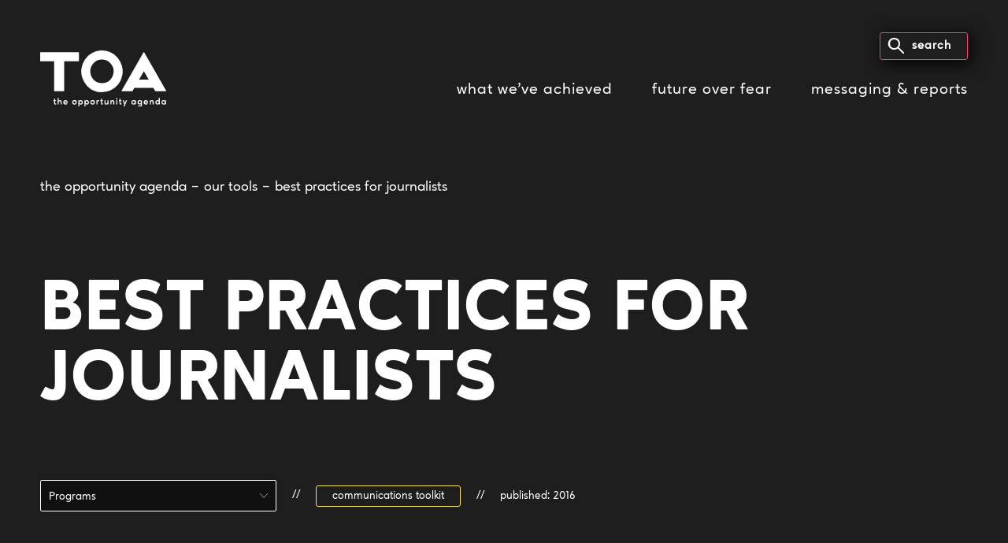

--- FILE ---
content_type: text/html; charset=utf-8
request_url: https://opportunityagenda.org/messaging_reports/best-practices-for-journalists/
body_size: 18427
content:
<!DOCTYPE html>
<html lang="en-US">

<head>
	<!-- Google Tag Manager -->
	<script>(function(w,d,s,l,i){w[l]=w[l]||[];w[l].push({'gtm.start':
	new Date().getTime(),event:'gtm.js'});var f=d.getElementsByTagName(s)[0],
	j=d.createElement(s),dl=l!='dataLayer'?'&l='+l:'';j.async=true;j.src=
	'https://www.googletagmanager.com/gtm.js?id='+i+dl;f.parentNode.insertBefore(j,f);
	})(window,document,'script','dataLayer','GTM-TSW42453');</script>
	<!-- End Google Tag Manager -->

<!-- Global site tag (gtag.js) - Google Analytics OLD -->
<!-- 	<script async src="https://www.googletagmanager.com/gtag/js?id=UA-7116936-1"></script>
	<script>
		window.dataLayer = window.dataLayer || [];
		function gtag(){dataLayer.push(arguments);}
		gtag('js', new Date());

		gtag('config', 'UA-7116936-1');
	</script> -->

	<meta charset="UTF-8">
	<meta name="viewport" content="width=device-width, initial-scale=1">
	<link rel="profile" href="https://gmpg.org/xfn/11">
	<link href="https://fonts.googleapis.com/css?family=Roboto:400,500,700&amp;display=swap" rel="stylesheet">
	<script src="https://unpkg.com/@lottiefiles/lottie-player@latest/dist/lottie-player.js"></script>
	<style>
		/* Fix for anchor link visibility issues */
		section:target .animation-fade-container .animation-fade-item,
		section:target .animation-fade-item {
			visibility: visible !important;
			opacity: 1 !important;
		}
		/* Ensure backgrounds stay visible on anchor navigation */
		section:target {
			background: inherit !important;
		}
		/* Prevent full-screen overlay from blocking content on anchor navigation */
		.full-screen-up.fill-screen {
			visibility: hidden !important;
			top: 120% !important;
		}
	</style>
	<meta name="robots" content="index, follow, max-image-preview:large, max-snippet:-1, max-video-preview:-1">

	<!-- This site is optimized with the Yoast SEO plugin v26.6 - https://yoast.com/wordpress/plugins/seo/ -->
	<title>Best Practices for Journalists - The Opportunity Agenda</title>
	<link rel="canonical" href="https://opportunityagenda.org/messaging_reports/best-practices-for-journalists/">
	<meta property="og:locale" content="en_US">
	<meta property="og:type" content="article">
	<meta property="og:title" content="Best Practices for Journalists - The Opportunity Agenda">
	<meta property="og:description" content="People of color have been the victims of unfair, biased and criminalizing coverage in the news media. The following is guidance for accurate and thoughtful reporting on issues of race and culture.">
	<meta property="og:url" content="https://opportunityagenda.org/messaging_reports/best-practices-for-journalists/">
	<meta property="og:site_name" content="The Opportunity Agenda">
	<meta property="article:publisher" content="https://www.facebook.com/opportunityagenda">
	<meta property="article:modified_time" content="2023-03-08T14:53:01+00:00">
	<meta property="og:image" content="https://opportunityagenda.org/wp-content/uploads/2023/01/DontShoot.png">
	<meta property="og:image:width" content="600">
	<meta property="og:image:height" content="267">
	<meta property="og:image:type" content="image/png">
	<meta name="twitter:card" content="summary_large_image">
	<meta name="twitter:site" content="@oppagenda">
	<meta name="twitter:label1" content="Est. reading time">
	<meta name="twitter:data1" content="6 minutes">
	<script type="application/ld+json" class="yoast-schema-graph">{"@context":"https://schema.org","@graph":[{"@type":"WebPage","@id":"https://opportunityagenda.org/messaging_reports/best-practices-for-journalists/","url":"https://opportunityagenda.org/messaging_reports/best-practices-for-journalists/","name":"Best Practices for Journalists - The Opportunity Agenda","isPartOf":{"@id":"https://opportunityagenda.org/#website"},"primaryImageOfPage":{"@id":"https://opportunityagenda.org/messaging_reports/best-practices-for-journalists/#primaryimage"},"image":{"@id":"https://opportunityagenda.org/messaging_reports/best-practices-for-journalists/#primaryimage"},"thumbnailUrl":"/wp-content/uploads/2023/01/DontShoot.png","datePublished":"2016-07-09T17:12:27+00:00","dateModified":"2023-03-08T14:53:01+00:00","breadcrumb":{"@id":"https://opportunityagenda.org/messaging_reports/best-practices-for-journalists/#breadcrumb"},"inLanguage":"en-US","potentialAction":[{"@type":"ReadAction","target":["https://opportunityagenda.org/messaging_reports/best-practices-for-journalists/"]}]},{"@type":"ImageObject","inLanguage":"en-US","@id":"https://opportunityagenda.org/messaging_reports/best-practices-for-journalists/#primaryimage","url":"/wp-content/uploads/2023/01/DontShoot.png","contentUrl":"/wp-content/uploads/2023/01/DontShoot.png","width":600,"height":267},{"@type":"BreadcrumbList","@id":"https://opportunityagenda.org/messaging_reports/best-practices-for-journalists/#breadcrumb","itemListElement":[{"@type":"ListItem","position":1,"name":"Home","item":"https://opportunityagenda.org/"},{"@type":"ListItem","position":2,"name":"Best Practices for Journalists"}]},{"@type":"WebSite","@id":"https://opportunityagenda.org/#website","url":"https://opportunityagenda.org/","name":"The Opportunity Agenda","description":"narrative, long-term narrative shift, storytelling, social justice, racial justice, economic justice, immigration, human rights, gender justice","publisher":{"@id":"https://opportunityagenda.org/#organization"},"potentialAction":[{"@type":"SearchAction","target":{"@type":"EntryPoint","urlTemplate":"https://opportunityagenda.org/?s={search_term_string}"},"query-input":{"@type":"PropertyValueSpecification","valueRequired":true,"valueName":"search_term_string"}}],"inLanguage":"en-US"},{"@type":"Organization","@id":"https://opportunityagenda.org/#organization","name":"The Opportunity Agenda","url":"https://opportunityagenda.org/","logo":{"@type":"ImageObject","inLanguage":"en-US","@id":"https://opportunityagenda.org/#/schema/logo/image/","url":"https://www.opportunityagenda.org/wp-content/uploads/2022/12/logo.svg","contentUrl":"https://www.opportunityagenda.org/wp-content/uploads/2022/12/logo.svg","width":242,"height":107,"caption":"The Opportunity Agenda"},"image":{"@id":"https://opportunityagenda.org/#/schema/logo/image/"},"sameAs":["https://www.facebook.com/opportunityagenda","https://x.com/oppagenda","https://www.instagram.com/oppagenda/","https://www.tiktok.com/@oppagenda","https://www.linkedin.com/company/the-opportunity-agenda/","https://www.youtube.com/user/OpportunityAgenda"]}]}</script>
	<!-- / Yoast SEO plugin. -->


<link rel="dns-prefetch" href="/">
<link rel="alternate" type="application/rss+xml" title="The Opportunity Agenda &raquo; Feed" href="/feed/">
<link rel="alternate" type="application/rss+xml" title="The Opportunity Agenda &raquo; Comments Feed" href="/comments/feed/">
<style id="wp-img-auto-sizes-contain-inline-css" type="text/css">
img:is([sizes=auto i],[sizes^="auto," i]){contain-intrinsic-size:3000px 1500px}
/*# sourceURL=wp-img-auto-sizes-contain-inline-css */
</style>
<style id="wp-emoji-styles-inline-css" type="text/css">

	img.wp-smiley, img.emoji {
		display: inline !important;
		border: none !important;
		box-shadow: none !important;
		height: 1em !important;
		width: 1em !important;
		margin: 0 0.07em !important;
		vertical-align: -0.1em !important;
		background: none !important;
		padding: 0 !important;
	}
/*# sourceURL=wp-emoji-styles-inline-css */
</style>
<style id="wp-block-library-inline-css" type="text/css">
:root{--wp-block-synced-color:#7a00df;--wp-block-synced-color--rgb:122,0,223;--wp-bound-block-color:var(--wp-block-synced-color);--wp-editor-canvas-background:#ddd;--wp-admin-theme-color:#007cba;--wp-admin-theme-color--rgb:0,124,186;--wp-admin-theme-color-darker-10:#006ba1;--wp-admin-theme-color-darker-10--rgb:0,107,160.5;--wp-admin-theme-color-darker-20:#005a87;--wp-admin-theme-color-darker-20--rgb:0,90,135;--wp-admin-border-width-focus:2px}@media (min-resolution:192dpi){:root{--wp-admin-border-width-focus:1.5px}}.wp-element-button{cursor:pointer}:root .has-very-light-gray-background-color{background-color:#eee}:root .has-very-dark-gray-background-color{background-color:#313131}:root .has-very-light-gray-color{color:#eee}:root .has-very-dark-gray-color{color:#313131}:root .has-vivid-green-cyan-to-vivid-cyan-blue-gradient-background{background:linear-gradient(135deg,#00d084,#0693e3)}:root .has-purple-crush-gradient-background{background:linear-gradient(135deg,#34e2e4,#4721fb 50%,#ab1dfe)}:root .has-hazy-dawn-gradient-background{background:linear-gradient(135deg,#faaca8,#dad0ec)}:root .has-subdued-olive-gradient-background{background:linear-gradient(135deg,#fafae1,#67a671)}:root .has-atomic-cream-gradient-background{background:linear-gradient(135deg,#fdd79a,#004a59)}:root .has-nightshade-gradient-background{background:linear-gradient(135deg,#330968,#31cdcf)}:root .has-midnight-gradient-background{background:linear-gradient(135deg,#020381,#2874fc)}:root{--wp--preset--font-size--normal:16px;--wp--preset--font-size--huge:42px}.has-regular-font-size{font-size:1em}.has-larger-font-size{font-size:2.625em}.has-normal-font-size{font-size:var(--wp--preset--font-size--normal)}.has-huge-font-size{font-size:var(--wp--preset--font-size--huge)}.has-text-align-center{text-align:center}.has-text-align-left{text-align:left}.has-text-align-right{text-align:right}.has-fit-text{white-space:nowrap!important}#end-resizable-editor-section{display:none}.aligncenter{clear:both}.items-justified-left{justify-content:flex-start}.items-justified-center{justify-content:center}.items-justified-right{justify-content:flex-end}.items-justified-space-between{justify-content:space-between}.screen-reader-text{border:0;clip-path:inset(50%);height:1px;margin:-1px;overflow:hidden;padding:0;position:absolute;width:1px;word-wrap:normal!important}.screen-reader-text:focus{background-color:#ddd;clip-path:none;color:#444;display:block;font-size:1em;height:auto;left:5px;line-height:normal;padding:15px 23px 14px;text-decoration:none;top:5px;width:auto;z-index:100000}html :where(.has-border-color){border-style:solid}html :where([style*=border-top-color]){border-top-style:solid}html :where([style*=border-right-color]){border-right-style:solid}html :where([style*=border-bottom-color]){border-bottom-style:solid}html :where([style*=border-left-color]){border-left-style:solid}html :where([style*=border-width]){border-style:solid}html :where([style*=border-top-width]){border-top-style:solid}html :where([style*=border-right-width]){border-right-style:solid}html :where([style*=border-bottom-width]){border-bottom-style:solid}html :where([style*=border-left-width]){border-left-style:solid}html :where(img[class*=wp-image-]){height:auto;max-width:100%}:where(figure){margin:0 0 1em}html :where(.is-position-sticky){--wp-admin--admin-bar--position-offset:var(--wp-admin--admin-bar--height,0px)}@media screen and (max-width:600px){html :where(.is-position-sticky){--wp-admin--admin-bar--position-offset:0px}}

/*# sourceURL=wp-block-library-inline-css */
</style><style id="global-styles-inline-css" type="text/css">
:root{--wp--preset--aspect-ratio--square: 1;--wp--preset--aspect-ratio--4-3: 4/3;--wp--preset--aspect-ratio--3-4: 3/4;--wp--preset--aspect-ratio--3-2: 3/2;--wp--preset--aspect-ratio--2-3: 2/3;--wp--preset--aspect-ratio--16-9: 16/9;--wp--preset--aspect-ratio--9-16: 9/16;--wp--preset--color--black: #000000;--wp--preset--color--cyan-bluish-gray: #abb8c3;--wp--preset--color--white: #ffffff;--wp--preset--color--pale-pink: #f78da7;--wp--preset--color--vivid-red: #cf2e2e;--wp--preset--color--luminous-vivid-orange: #ff6900;--wp--preset--color--luminous-vivid-amber: #fcb900;--wp--preset--color--light-green-cyan: #7bdcb5;--wp--preset--color--vivid-green-cyan: #00d084;--wp--preset--color--pale-cyan-blue: #8ed1fc;--wp--preset--color--vivid-cyan-blue: #0693e3;--wp--preset--color--vivid-purple: #9b51e0;--wp--preset--gradient--vivid-cyan-blue-to-vivid-purple: linear-gradient(135deg,rgb(6,147,227) 0%,rgb(155,81,224) 100%);--wp--preset--gradient--light-green-cyan-to-vivid-green-cyan: linear-gradient(135deg,rgb(122,220,180) 0%,rgb(0,208,130) 100%);--wp--preset--gradient--luminous-vivid-amber-to-luminous-vivid-orange: linear-gradient(135deg,rgb(252,185,0) 0%,rgb(255,105,0) 100%);--wp--preset--gradient--luminous-vivid-orange-to-vivid-red: linear-gradient(135deg,rgb(255,105,0) 0%,rgb(207,46,46) 100%);--wp--preset--gradient--very-light-gray-to-cyan-bluish-gray: linear-gradient(135deg,rgb(238,238,238) 0%,rgb(169,184,195) 100%);--wp--preset--gradient--cool-to-warm-spectrum: linear-gradient(135deg,rgb(74,234,220) 0%,rgb(151,120,209) 20%,rgb(207,42,186) 40%,rgb(238,44,130) 60%,rgb(251,105,98) 80%,rgb(254,248,76) 100%);--wp--preset--gradient--blush-light-purple: linear-gradient(135deg,rgb(255,206,236) 0%,rgb(152,150,240) 100%);--wp--preset--gradient--blush-bordeaux: linear-gradient(135deg,rgb(254,205,165) 0%,rgb(254,45,45) 50%,rgb(107,0,62) 100%);--wp--preset--gradient--luminous-dusk: linear-gradient(135deg,rgb(255,203,112) 0%,rgb(199,81,192) 50%,rgb(65,88,208) 100%);--wp--preset--gradient--pale-ocean: linear-gradient(135deg,rgb(255,245,203) 0%,rgb(182,227,212) 50%,rgb(51,167,181) 100%);--wp--preset--gradient--electric-grass: linear-gradient(135deg,rgb(202,248,128) 0%,rgb(113,206,126) 100%);--wp--preset--gradient--midnight: linear-gradient(135deg,rgb(2,3,129) 0%,rgb(40,116,252) 100%);--wp--preset--font-size--small: 13px;--wp--preset--font-size--medium: 20px;--wp--preset--font-size--large: 36px;--wp--preset--font-size--x-large: 42px;--wp--preset--spacing--20: 0.44rem;--wp--preset--spacing--30: 0.67rem;--wp--preset--spacing--40: 1rem;--wp--preset--spacing--50: 1.5rem;--wp--preset--spacing--60: 2.25rem;--wp--preset--spacing--70: 3.38rem;--wp--preset--spacing--80: 5.06rem;--wp--preset--shadow--natural: 6px 6px 9px rgba(0, 0, 0, 0.2);--wp--preset--shadow--deep: 12px 12px 50px rgba(0, 0, 0, 0.4);--wp--preset--shadow--sharp: 6px 6px 0px rgba(0, 0, 0, 0.2);--wp--preset--shadow--outlined: 6px 6px 0px -3px rgb(255, 255, 255), 6px 6px rgb(0, 0, 0);--wp--preset--shadow--crisp: 6px 6px 0px rgb(0, 0, 0);}:where(.is-layout-flex){gap: 0.5em;}:where(.is-layout-grid){gap: 0.5em;}body .is-layout-flex{display: flex;}.is-layout-flex{flex-wrap: wrap;align-items: center;}.is-layout-flex > :is(*, div){margin: 0;}body .is-layout-grid{display: grid;}.is-layout-grid > :is(*, div){margin: 0;}:where(.wp-block-columns.is-layout-flex){gap: 2em;}:where(.wp-block-columns.is-layout-grid){gap: 2em;}:where(.wp-block-post-template.is-layout-flex){gap: 1.25em;}:where(.wp-block-post-template.is-layout-grid){gap: 1.25em;}.has-black-color{color: var(--wp--preset--color--black) !important;}.has-cyan-bluish-gray-color{color: var(--wp--preset--color--cyan-bluish-gray) !important;}.has-white-color{color: var(--wp--preset--color--white) !important;}.has-pale-pink-color{color: var(--wp--preset--color--pale-pink) !important;}.has-vivid-red-color{color: var(--wp--preset--color--vivid-red) !important;}.has-luminous-vivid-orange-color{color: var(--wp--preset--color--luminous-vivid-orange) !important;}.has-luminous-vivid-amber-color{color: var(--wp--preset--color--luminous-vivid-amber) !important;}.has-light-green-cyan-color{color: var(--wp--preset--color--light-green-cyan) !important;}.has-vivid-green-cyan-color{color: var(--wp--preset--color--vivid-green-cyan) !important;}.has-pale-cyan-blue-color{color: var(--wp--preset--color--pale-cyan-blue) !important;}.has-vivid-cyan-blue-color{color: var(--wp--preset--color--vivid-cyan-blue) !important;}.has-vivid-purple-color{color: var(--wp--preset--color--vivid-purple) !important;}.has-black-background-color{background-color: var(--wp--preset--color--black) !important;}.has-cyan-bluish-gray-background-color{background-color: var(--wp--preset--color--cyan-bluish-gray) !important;}.has-white-background-color{background-color: var(--wp--preset--color--white) !important;}.has-pale-pink-background-color{background-color: var(--wp--preset--color--pale-pink) !important;}.has-vivid-red-background-color{background-color: var(--wp--preset--color--vivid-red) !important;}.has-luminous-vivid-orange-background-color{background-color: var(--wp--preset--color--luminous-vivid-orange) !important;}.has-luminous-vivid-amber-background-color{background-color: var(--wp--preset--color--luminous-vivid-amber) !important;}.has-light-green-cyan-background-color{background-color: var(--wp--preset--color--light-green-cyan) !important;}.has-vivid-green-cyan-background-color{background-color: var(--wp--preset--color--vivid-green-cyan) !important;}.has-pale-cyan-blue-background-color{background-color: var(--wp--preset--color--pale-cyan-blue) !important;}.has-vivid-cyan-blue-background-color{background-color: var(--wp--preset--color--vivid-cyan-blue) !important;}.has-vivid-purple-background-color{background-color: var(--wp--preset--color--vivid-purple) !important;}.has-black-border-color{border-color: var(--wp--preset--color--black) !important;}.has-cyan-bluish-gray-border-color{border-color: var(--wp--preset--color--cyan-bluish-gray) !important;}.has-white-border-color{border-color: var(--wp--preset--color--white) !important;}.has-pale-pink-border-color{border-color: var(--wp--preset--color--pale-pink) !important;}.has-vivid-red-border-color{border-color: var(--wp--preset--color--vivid-red) !important;}.has-luminous-vivid-orange-border-color{border-color: var(--wp--preset--color--luminous-vivid-orange) !important;}.has-luminous-vivid-amber-border-color{border-color: var(--wp--preset--color--luminous-vivid-amber) !important;}.has-light-green-cyan-border-color{border-color: var(--wp--preset--color--light-green-cyan) !important;}.has-vivid-green-cyan-border-color{border-color: var(--wp--preset--color--vivid-green-cyan) !important;}.has-pale-cyan-blue-border-color{border-color: var(--wp--preset--color--pale-cyan-blue) !important;}.has-vivid-cyan-blue-border-color{border-color: var(--wp--preset--color--vivid-cyan-blue) !important;}.has-vivid-purple-border-color{border-color: var(--wp--preset--color--vivid-purple) !important;}.has-vivid-cyan-blue-to-vivid-purple-gradient-background{background: var(--wp--preset--gradient--vivid-cyan-blue-to-vivid-purple) !important;}.has-light-green-cyan-to-vivid-green-cyan-gradient-background{background: var(--wp--preset--gradient--light-green-cyan-to-vivid-green-cyan) !important;}.has-luminous-vivid-amber-to-luminous-vivid-orange-gradient-background{background: var(--wp--preset--gradient--luminous-vivid-amber-to-luminous-vivid-orange) !important;}.has-luminous-vivid-orange-to-vivid-red-gradient-background{background: var(--wp--preset--gradient--luminous-vivid-orange-to-vivid-red) !important;}.has-very-light-gray-to-cyan-bluish-gray-gradient-background{background: var(--wp--preset--gradient--very-light-gray-to-cyan-bluish-gray) !important;}.has-cool-to-warm-spectrum-gradient-background{background: var(--wp--preset--gradient--cool-to-warm-spectrum) !important;}.has-blush-light-purple-gradient-background{background: var(--wp--preset--gradient--blush-light-purple) !important;}.has-blush-bordeaux-gradient-background{background: var(--wp--preset--gradient--blush-bordeaux) !important;}.has-luminous-dusk-gradient-background{background: var(--wp--preset--gradient--luminous-dusk) !important;}.has-pale-ocean-gradient-background{background: var(--wp--preset--gradient--pale-ocean) !important;}.has-electric-grass-gradient-background{background: var(--wp--preset--gradient--electric-grass) !important;}.has-midnight-gradient-background{background: var(--wp--preset--gradient--midnight) !important;}.has-small-font-size{font-size: var(--wp--preset--font-size--small) !important;}.has-medium-font-size{font-size: var(--wp--preset--font-size--medium) !important;}.has-large-font-size{font-size: var(--wp--preset--font-size--large) !important;}.has-x-large-font-size{font-size: var(--wp--preset--font-size--x-large) !important;}
/*# sourceURL=global-styles-inline-css */
</style>

<style id="classic-theme-styles-inline-css" type="text/css">
/*! This file is auto-generated */
.wp-block-button__link{color:#fff;background-color:#32373c;border-radius:9999px;box-shadow:none;text-decoration:none;padding:calc(.667em + 2px) calc(1.333em + 2px);font-size:1.125em}.wp-block-file__button{background:#32373c;color:#fff;text-decoration:none}
/*# sourceURL=/wp-includes/css/classic-themes.min.css */
</style>
<link rel="stylesheet" id="swiper-css" href="/wp-content/themes/ci-uikit/libraries/swiper/css/swiper-bundle.min.css?ver=6.9" type="text/css" media="all">
<link rel="stylesheet" id="ci-uikit-style-css" href="/wp-content/themes/ci-uikit/style.css?ver=6.9" type="text/css" media="all">
<link rel="stylesheet" id="moove_gdpr_frontend-css" href="/wp-content/plugins/gdpr-cookie-compliance/dist/styles/gdpr-main-nf.css?ver=5.0.9" type="text/css" media="all">
<style id="moove_gdpr_frontend-inline-css" type="text/css">
				#moove_gdpr_cookie_modal .moove-gdpr-modal-content .moove-gdpr-tab-main h3.tab-title, 
				#moove_gdpr_cookie_modal .moove-gdpr-modal-content .moove-gdpr-tab-main span.tab-title,
				#moove_gdpr_cookie_modal .moove-gdpr-modal-content .moove-gdpr-modal-left-content #moove-gdpr-menu li a, 
				#moove_gdpr_cookie_modal .moove-gdpr-modal-content .moove-gdpr-modal-left-content #moove-gdpr-menu li button,
				#moove_gdpr_cookie_modal .moove-gdpr-modal-content .moove-gdpr-modal-left-content .moove-gdpr-branding-cnt a,
				#moove_gdpr_cookie_modal .moove-gdpr-modal-content .moove-gdpr-modal-footer-content .moove-gdpr-button-holder a.mgbutton, 
				#moove_gdpr_cookie_modal .moove-gdpr-modal-content .moove-gdpr-modal-footer-content .moove-gdpr-button-holder button.mgbutton,
				#moove_gdpr_cookie_modal .cookie-switch .cookie-slider:after, 
				#moove_gdpr_cookie_modal .cookie-switch .slider:after, 
				#moove_gdpr_cookie_modal .switch .cookie-slider:after, 
				#moove_gdpr_cookie_modal .switch .slider:after,
				#moove_gdpr_cookie_info_bar .moove-gdpr-info-bar-container .moove-gdpr-info-bar-content p, 
				#moove_gdpr_cookie_info_bar .moove-gdpr-info-bar-container .moove-gdpr-info-bar-content p a,
				#moove_gdpr_cookie_info_bar .moove-gdpr-info-bar-container .moove-gdpr-info-bar-content a.mgbutton, 
				#moove_gdpr_cookie_info_bar .moove-gdpr-info-bar-container .moove-gdpr-info-bar-content button.mgbutton,
				#moove_gdpr_cookie_modal .moove-gdpr-modal-content .moove-gdpr-tab-main .moove-gdpr-tab-main-content h1, 
				#moove_gdpr_cookie_modal .moove-gdpr-modal-content .moove-gdpr-tab-main .moove-gdpr-tab-main-content h2, 
				#moove_gdpr_cookie_modal .moove-gdpr-modal-content .moove-gdpr-tab-main .moove-gdpr-tab-main-content h3, 
				#moove_gdpr_cookie_modal .moove-gdpr-modal-content .moove-gdpr-tab-main .moove-gdpr-tab-main-content h4, 
				#moove_gdpr_cookie_modal .moove-gdpr-modal-content .moove-gdpr-tab-main .moove-gdpr-tab-main-content h5, 
				#moove_gdpr_cookie_modal .moove-gdpr-modal-content .moove-gdpr-tab-main .moove-gdpr-tab-main-content h6,
				#moove_gdpr_cookie_modal .moove-gdpr-modal-content.moove_gdpr_modal_theme_v2 .moove-gdpr-modal-title .tab-title,
				#moove_gdpr_cookie_modal .moove-gdpr-modal-content.moove_gdpr_modal_theme_v2 .moove-gdpr-tab-main h3.tab-title, 
				#moove_gdpr_cookie_modal .moove-gdpr-modal-content.moove_gdpr_modal_theme_v2 .moove-gdpr-tab-main span.tab-title,
				#moove_gdpr_cookie_modal .moove-gdpr-modal-content.moove_gdpr_modal_theme_v2 .moove-gdpr-branding-cnt a {
					font-weight: inherit				}
			#moove_gdpr_cookie_modal,#moove_gdpr_cookie_info_bar,.gdpr_cookie_settings_shortcode_content{font-family:inherit}#moove_gdpr_save_popup_settings_button{background-color:#373737;color:#fff}#moove_gdpr_save_popup_settings_button:hover{background-color:#000}#moove_gdpr_cookie_info_bar .moove-gdpr-info-bar-container .moove-gdpr-info-bar-content a.mgbutton,#moove_gdpr_cookie_info_bar .moove-gdpr-info-bar-container .moove-gdpr-info-bar-content button.mgbutton{background-color:#ff4069}#moove_gdpr_cookie_modal .moove-gdpr-modal-content .moove-gdpr-modal-footer-content .moove-gdpr-button-holder a.mgbutton,#moove_gdpr_cookie_modal .moove-gdpr-modal-content .moove-gdpr-modal-footer-content .moove-gdpr-button-holder button.mgbutton,.gdpr_cookie_settings_shortcode_content .gdpr-shr-button.button-green{background-color:#ff4069;border-color:#ff4069}#moove_gdpr_cookie_modal .moove-gdpr-modal-content .moove-gdpr-modal-footer-content .moove-gdpr-button-holder a.mgbutton:hover,#moove_gdpr_cookie_modal .moove-gdpr-modal-content .moove-gdpr-modal-footer-content .moove-gdpr-button-holder button.mgbutton:hover,.gdpr_cookie_settings_shortcode_content .gdpr-shr-button.button-green:hover{background-color:#fff;color:#ff4069}#moove_gdpr_cookie_modal .moove-gdpr-modal-content .moove-gdpr-modal-close i,#moove_gdpr_cookie_modal .moove-gdpr-modal-content .moove-gdpr-modal-close span.gdpr-icon{background-color:#ff4069;border:1px solid #ff4069}#moove_gdpr_cookie_info_bar span.moove-gdpr-infobar-allow-all.focus-g,#moove_gdpr_cookie_info_bar span.moove-gdpr-infobar-allow-all:focus,#moove_gdpr_cookie_info_bar button.moove-gdpr-infobar-allow-all.focus-g,#moove_gdpr_cookie_info_bar button.moove-gdpr-infobar-allow-all:focus,#moove_gdpr_cookie_info_bar span.moove-gdpr-infobar-reject-btn.focus-g,#moove_gdpr_cookie_info_bar span.moove-gdpr-infobar-reject-btn:focus,#moove_gdpr_cookie_info_bar button.moove-gdpr-infobar-reject-btn.focus-g,#moove_gdpr_cookie_info_bar button.moove-gdpr-infobar-reject-btn:focus,#moove_gdpr_cookie_info_bar span.change-settings-button.focus-g,#moove_gdpr_cookie_info_bar span.change-settings-button:focus,#moove_gdpr_cookie_info_bar button.change-settings-button.focus-g,#moove_gdpr_cookie_info_bar button.change-settings-button:focus{-webkit-box-shadow:0 0 1px 3px #ff4069;-moz-box-shadow:0 0 1px 3px #ff4069;box-shadow:0 0 1px 3px #ff4069}#moove_gdpr_cookie_modal .moove-gdpr-modal-content .moove-gdpr-modal-close i:hover,#moove_gdpr_cookie_modal .moove-gdpr-modal-content .moove-gdpr-modal-close span.gdpr-icon:hover,#moove_gdpr_cookie_info_bar span[data-href]>u.change-settings-button{color:#ff4069}#moove_gdpr_cookie_modal .moove-gdpr-modal-content .moove-gdpr-modal-left-content #moove-gdpr-menu li.menu-item-selected a span.gdpr-icon,#moove_gdpr_cookie_modal .moove-gdpr-modal-content .moove-gdpr-modal-left-content #moove-gdpr-menu li.menu-item-selected button span.gdpr-icon{color:inherit}#moove_gdpr_cookie_modal .moove-gdpr-modal-content .moove-gdpr-modal-left-content #moove-gdpr-menu li a span.gdpr-icon,#moove_gdpr_cookie_modal .moove-gdpr-modal-content .moove-gdpr-modal-left-content #moove-gdpr-menu li button span.gdpr-icon{color:inherit}#moove_gdpr_cookie_modal .gdpr-acc-link{line-height:0;font-size:0;color:transparent;position:absolute}#moove_gdpr_cookie_modal .moove-gdpr-modal-content .moove-gdpr-modal-close:hover i,#moove_gdpr_cookie_modal .moove-gdpr-modal-content .moove-gdpr-modal-left-content #moove-gdpr-menu li a,#moove_gdpr_cookie_modal .moove-gdpr-modal-content .moove-gdpr-modal-left-content #moove-gdpr-menu li button,#moove_gdpr_cookie_modal .moove-gdpr-modal-content .moove-gdpr-modal-left-content #moove-gdpr-menu li button i,#moove_gdpr_cookie_modal .moove-gdpr-modal-content .moove-gdpr-modal-left-content #moove-gdpr-menu li a i,#moove_gdpr_cookie_modal .moove-gdpr-modal-content .moove-gdpr-tab-main .moove-gdpr-tab-main-content a:hover,#moove_gdpr_cookie_info_bar.moove-gdpr-dark-scheme .moove-gdpr-info-bar-container .moove-gdpr-info-bar-content a.mgbutton:hover,#moove_gdpr_cookie_info_bar.moove-gdpr-dark-scheme .moove-gdpr-info-bar-container .moove-gdpr-info-bar-content button.mgbutton:hover,#moove_gdpr_cookie_info_bar.moove-gdpr-dark-scheme .moove-gdpr-info-bar-container .moove-gdpr-info-bar-content a:hover,#moove_gdpr_cookie_info_bar.moove-gdpr-dark-scheme .moove-gdpr-info-bar-container .moove-gdpr-info-bar-content button:hover,#moove_gdpr_cookie_info_bar.moove-gdpr-dark-scheme .moove-gdpr-info-bar-container .moove-gdpr-info-bar-content span.change-settings-button:hover,#moove_gdpr_cookie_info_bar.moove-gdpr-dark-scheme .moove-gdpr-info-bar-container .moove-gdpr-info-bar-content button.change-settings-button:hover,#moove_gdpr_cookie_info_bar.moove-gdpr-dark-scheme .moove-gdpr-info-bar-container .moove-gdpr-info-bar-content u.change-settings-button:hover,#moove_gdpr_cookie_info_bar span[data-href]>u.change-settings-button,#moove_gdpr_cookie_info_bar.moove-gdpr-dark-scheme .moove-gdpr-info-bar-container .moove-gdpr-info-bar-content a.mgbutton.focus-g,#moove_gdpr_cookie_info_bar.moove-gdpr-dark-scheme .moove-gdpr-info-bar-container .moove-gdpr-info-bar-content button.mgbutton.focus-g,#moove_gdpr_cookie_info_bar.moove-gdpr-dark-scheme .moove-gdpr-info-bar-container .moove-gdpr-info-bar-content a.focus-g,#moove_gdpr_cookie_info_bar.moove-gdpr-dark-scheme .moove-gdpr-info-bar-container .moove-gdpr-info-bar-content button.focus-g,#moove_gdpr_cookie_info_bar.moove-gdpr-dark-scheme .moove-gdpr-info-bar-container .moove-gdpr-info-bar-content a.mgbutton:focus,#moove_gdpr_cookie_info_bar.moove-gdpr-dark-scheme .moove-gdpr-info-bar-container .moove-gdpr-info-bar-content button.mgbutton:focus,#moove_gdpr_cookie_info_bar.moove-gdpr-dark-scheme .moove-gdpr-info-bar-container .moove-gdpr-info-bar-content a:focus,#moove_gdpr_cookie_info_bar.moove-gdpr-dark-scheme .moove-gdpr-info-bar-container .moove-gdpr-info-bar-content button:focus,#moove_gdpr_cookie_info_bar.moove-gdpr-dark-scheme .moove-gdpr-info-bar-container .moove-gdpr-info-bar-content span.change-settings-button.focus-g,span.change-settings-button:focus,button.change-settings-button.focus-g,button.change-settings-button:focus,#moove_gdpr_cookie_info_bar.moove-gdpr-dark-scheme .moove-gdpr-info-bar-container .moove-gdpr-info-bar-content u.change-settings-button.focus-g,#moove_gdpr_cookie_info_bar.moove-gdpr-dark-scheme .moove-gdpr-info-bar-container .moove-gdpr-info-bar-content u.change-settings-button:focus{color:#ff4069}#moove_gdpr_cookie_modal .moove-gdpr-branding.focus-g span,#moove_gdpr_cookie_modal .moove-gdpr-modal-content .moove-gdpr-tab-main a.focus-g,#moove_gdpr_cookie_modal .moove-gdpr-modal-content .moove-gdpr-tab-main .gdpr-cd-details-toggle.focus-g{color:#ff4069}#moove_gdpr_cookie_modal.gdpr_lightbox-hide{display:none}
/*# sourceURL=moove_gdpr_frontend-inline-css */
</style>
<script type="text/javascript" defer src="/wp-content/themes/ci-uikit/js/gsap.min.js?ver=2021" id="gs-core-js"></script>
<script type="text/javascript" defer src="/wp-content/themes/ci-uikit/js/ScrollTrigger.min.js?ver=2021" id="gs-scroll-trigger-js"></script>
<script type="text/javascript" defer src="/wp-content/themes/ci-uikit/js/SplitText.min.js?ver=2021" id="gs-split-text-js"></script>
<script type="text/javascript" defer src="/wp-content/themes/ci-uikit/js/navigation.js?ver=20151215" id="ci-uikit-navigation-js"></script>
<script type="text/javascript" defer src="/wp-content/themes/ci-uikit/js/skip-link-focus-fix.js?ver=20151215" id="ci-uikit-skip-link-focus-fix-js"></script>
<script type="text/javascript" defer src="/wp-content/themes/ci-uikit/libraries/swiper/js/swiper-bundle.min.js?ver=7.2.0" id="swiper-js"></script>
<script type="text/javascript" defer src="/wp-content/themes/ci-uikit/js/uikit.min.js?ver=3.1.9" id="uikit-js-js"></script>
<script type="text/javascript" defer src="/wp-content/themes/ci-uikit/js/uikit-icons.min.js?ver=3.1.9" id="uikit-icons-js-js"></script>
<script type="text/javascript" src="https://code.jquery.com/jquery-3.7.1.min.js" integrity="sha256-/JqT3SQfawRcv/BIHPThkBvs0OEvtFFmqPF/lYI/Cxo=" crossorigin="anonymous" id="jquery-core-js"></script>
<script type="text/javascript" src="https://code.jquery.com/jquery-migrate-3.4.1.min.js" integrity="sha256-UnTxHm+zKuDPLfufgEMnKGXDl6fEIjtM+n1Q6lL73ok=" crossorigin="anonymous" id="jquery-migrate-js"></script>
<script type="text/javascript" id="main-js-js-extra">
/* <![CDATA[ */
var ajax_data = {"ajax_url":"/wp-admin/admin-ajax.php"};
//# sourceURL=main-js-js-extra
/* ]]> */
</script>
<script type="text/javascript" defer src="/wp-content/themes/ci-uikit/js/main.js?ver=6.5.2" id="main-js-js"></script>
<link rel="https://api.w.org/" href="/wp-json/"><link rel="alternate" title="JSON" type="application/json" href="/wp-json/wp/v2/messaging_reports/2903"><link rel="EditURI" type="application/rsd+xml" title="RSD" href="/xmlrpc.php?rsd">
<meta name="generator" content="WordPress 6.9">
<link rel="shortlink" href="/?p=2903">
<link rel="icon" href="/wp-content/uploads/2022/11/cropped-TOA_favicon-32x32.png" sizes="32x32">
<link rel="icon" href="/wp-content/uploads/2022/11/cropped-TOA_favicon-192x192.png" sizes="192x192">
<link rel="apple-touch-icon" href="/wp-content/uploads/2022/11/cropped-TOA_favicon-180x180.png">
<meta name="msapplication-TileImage" content="/wp-content/uploads/2022/11/cropped-TOA_favicon-270x270.png">
		<style type="text/css" id="wp-custom-css">
			.page-id-555 .main-content .middle-content h2 {
	font-family: "AgeoMedium", Arial, Verdana, sans-serif !important;
	font-size: 2vw!important;
}
.site-footer .tools { display: block;
}
.site-footer .site-info .copyright {
	margin-left: auto;
	margin-right: auto;
	display: flex;
	gap: 40px;
}

img[src$="Asset-112.png"] {
  /* your styles here */
  max-width: 280px;
	margin: auto;
}

.container-narrow {
    width: 100%;
}
#masthead li.hidden {
	display: none;
}
.twitter-timeline,
.tiktok-embed {
	opacity: 1!important;
}
.tribe-common--breakpoint-medium.tribe-events .tribe-events-c-view-selector--labels .tribe-events-c-view-selector__button-text,
.tribe-events .tribe-events-c-view-selector__list-item-text {
	color: #fff!important;
}
body .tribe-common--breakpoint-medium.tribe-events .tribe-events-calendar-day__event--featured:after {
	display: none;
}
.tribe-events .tribe-events-calendar-month__day-date-daynum a {
	position: relative;
}
.tribe-events .tribe-events-calendar-month__multiday-event--past .tribe-events-calendar-month__multiday-event-bar-inner {
	background: #FF4069;
	opacity: 1;
}
/*overlapping shadow*/
body .tribe-events .tribe-events-calendar-month__multiday-event--end .tribe-events-calendar-month__multiday-event-bar {
	background-color: #FF4069;
	opacity: 1;
	-webkit-box-shadow: 1px 0 8px 0 rgba(000,000,000,0.2);
	box-shadow: 1px 0 8px 0 rgba(000,000,000,0.5);
}

.tribe-events .tribe-events-calendar-month__day-date-link {
    color: var(--tec-color-day-marker-month) !important;
    transition: var(--tec-transition-color);
}


/*double donation form*/
body #dd-container,
body .dtd-plugin {
	font-size: 1.6rem;
}

#dd-container input[type="color"],
#dd-container input[type="date"],
#dd-container input[type="datetime"],
#dd-container input[type="datetime-local"],
#dd-container input[type="email"],
#dd-container input[type="month"],
#dd-container input[type="number"],
#dd-container input[type="password"],
#dd-container input[type="search"],
#dd-container input[type="tel"],
#dd-container input[type="text"],
#dd-container input[type="time"],
#dd-container input[type="url"],
#dd-container input[type="week"],
#dd-container select:focus,
#dd-container textarea {
  font-size: 1.6rem!important;
}
#dd-container .dtd-search-input::placeholder, .dtd-plugin .dtd-search-input::placeholder {
 font-size: 1.6rem!important;
}

body #dd-container .amount-header,
body #dd-container .eligibility-text,
body .dtd-plugin .amount-header, body .dtd-plugin .eligibility-text,
body #dd-container .amount,
body .dtd-plugin .amount,
body #dd-container .dtd-section-header,
body .dtd-plugin .dtd-section-header,
body #dd-container .eligibility-status,
body .dtd-plugin .eligibility-status,
body #dd-container .lets-check,
body .dtd-plugin .lets-check,
body #dd-container .mg-no,
body .dtd-plugin .mg-no {
 font-size: 1.6rem;
}

/* Center Blackbaud embedded forms */
div[id^="blackbaud-donation-form"] {
  display: flex;
  justify-content: center;
}

.tab-form-container .wpcf7-form legend {
	height: 1px;
	visibility: hidden;
	overflow: hidden;
	pointer-events: none;
}

/* Annual Report Page */
.page-id-7204 .about-toa .team-bottom-contact h3 {
	text-transform: none;
}

.page-id-7204 blockquote {
	padding-bottom: 0
}

.page-id-7204 .close-quote {
	display: inline;
	position: absolute;
	margin-left: 10px;
	width: 3vw !important;
  height: 3vw !important;
	transform: rotate(180deg);
}

.home .hero {
	margin-bottom: 10vw;
}
.home .hero-content {
	padding-top: 0;
}
.home .hero h1 {
	font:  5vw/5vw "AgeoHeavy",Arial,Verdana,sans-serif;
	margin-bottom: 0;
}
.home .hero .hero-content p {
	min-width: 100%;
}

@media (max-width: 769px) {
  .hero .container {
    padding: 40px 3rem;
  }
	.hero .hero-mobile-image img {
    right: 0;
    top: 50px;
  }
}
}

		</style>
		</head>

<body class="wp-singular messaging_reports-template-default single single-messaging_reports postid-2903 wp-theme-ci-uikit">
<!-- Google Tag Manager (noscript) -->
<noscript><iframe src="https://www.googletagmanager.com/ns.html?id=GTM-TSW42453" height="0" width="0" style="display:none;visibility:hidden"></iframe></noscript>
<!-- End Google Tag Manager (noscript) -->

<div class="full-screen-up fill-screen screen-1"></div>
<div class="full-screen-up screen-2"></div>
<div id="page" class="site">

	<a style="display: none;" class="skip-link screen-reader-text" href="#content">Skip to content</a>

	<header id="masthead">
		<div class="container">
			<div class="wrapper">

				<div class="site-branding">
											<a class="header-logo" href="/" rel="home">
							<img alt="Logo" src="/wp-content/themes/ci-uikit/images/logo.svg">
						</a>
									</div><!-- .site-branding -->

									<div class="tools">
													
																
									<a class="btn icon-btn" href="#search" target="_self">

																			<img src="/wp-content/uploads/2022/10/icon-search.svg" uk-svg>
										<span>Search</span>
									</a>

															
											</div>
				
				<nav class="main-navigation uk-navbar-container" data-uk-navbar>
					<div class="nav-overlay uk-navbar-left">
						<div class="menu-menu-1-container"><ul id="primary-menu" class="uk-navbar-nav"><li id="menu-item-24" class="menu-item menu-item-type-post_type menu-item-object-page menu-item-has-children menu-item-24"><a href="/programlegacy/">What We&rsquo;ve Achieved</a>
<ul class="sub-menu">
	<li id="menu-item-7827" class="menu-item menu-item-type-custom menu-item-object-custom menu-item-7827"><a href="/programlegacy/#anchor-fellowship">Fellowship Programs</a></li>
	<li id="menu-item-7830" class="menu-item menu-item-type-custom menu-item-object-custom menu-item-7830"><a href="/programlegacy/#anchor-big-cta-1">Creative Change Retreat</a></li>
	<li id="menu-item-7828" class="menu-item menu-item-type-custom menu-item-object-custom menu-item-7828"><a href="/programlegacy/#anchor-narrative">Narrative Research Lab</a></li>
	<li id="menu-item-7831" class="menu-item menu-item-type-custom menu-item-object-custom menu-item-7831"><a href="/programlegacy/#anchor-immigrant-strategy">Immigrant Narrative Strategy Table</a></li>
	<li id="menu-item-7832" class="menu-item menu-item-type-custom menu-item-object-custom menu-item-7832"><a href="/programlegacy/#anchor-helvetika-bold">Helvetika Bold</a></li>
	<li id="menu-item-7833" class="menu-item menu-item-type-custom menu-item-object-custom menu-item-7833"><a href="/programlegacy/#anchor-power-of-pop">Power of Pop</a></li>
	<li id="menu-item-7834" class="menu-item menu-item-type-custom menu-item-object-custom menu-item-7834"><a href="/programlegacy/#anchor-health-equity-works">Health Equity Works</a></li>
	<li id="menu-item-7258" class="menu-item menu-item-type-post_type menu-item-object-page menu-item-7258"><a href="/programlegacy/issue-areas/">Issue Areas</a></li>
</ul>
</li>
<li id="menu-item-7668" class="menu-item menu-item-type-post_type menu-item-object-page menu-item-7668"><a href="/toa-toolkit/">Future Over Fear</a></li>
<li id="menu-item-700" class="menu-item menu-item-type-post_type menu-item-object-page menu-item-700"><a href="/messaging-reports/">Messaging &amp; Reports</a></li>
</ul></div>					</div>
				</nav><!-- #site-navigation -->

				<a href="#toggle-box" class="open-menu">
					<span class="icon-bar"></span>
					<span class="icon-bar"></span>
					<span class="icon-bar"></span>
				</a><!-- mobile-menu-trigger -->
			</div>
		</div><!-- .container -->
	</header><!-- #masthead -->

	<div class="password-lock">
		<div class="container">
					</div>
	</div>
<div id="content" class="site-content">
	<div id="primary" class="content-area">
		<main id="main" class="site-main">
			
				<section class="hero landing-hero single-post-hero">
					<div class="container container-full-width animation-fade-container">
						<div class="uk-grid-collapse uk-flex" data-uk-grid data-uk-scrollspy="target: .animation-fade-item; cls: uk-animation-slide-bottom-small; delay: 400">
							<div class="uk-width-1-1@l uk-cover-container">

								<div class="hero-content">

									<div class="breadcrumb animation-fade-item">
										<span property="itemListElement" typeof="ListItem"><a property="item" typeof="WebPage" title="Go to The Opportunity Agenda." href="/" class="home"><span property="name">The Opportunity Agenda</span></a><meta property="position" content="1"></span>&nbsp;&ndash;&nbsp;<span property="itemListElement" typeof="ListItem"><a property="item" typeof="WebPage" title="Go to Our Tools." href="/our-tools/" class="messaging_reports-root post post-messaging_reports"><span property="name">Our Tools</span></a><meta property="position" content="2"></span>&nbsp;&ndash;&nbsp;<span property="itemListElement" typeof="ListItem"><span property="name" class="post post-messaging_reports current-item">Best Practices for Journalists</span><meta property="url" content="/messaging_reports/best-practices-for-journalists/"><meta property="position" content="3"></span>									</div>

									<div class="wrap">
										<h1 class="animated-text-bottom animation-fade-item">
											Best Practices for Journalists										</h1>
									</div>

									<div class="uk-flex uk-flex-middle uk-text-center single-filter">
																					<div class="dropdown">
												<div class="select">
													<span>Programs</span>
													<i></i>
												</div>
												<ul class="dropdown-menu messaging-reports-tag">
																											<li class="tag-term" data-tag="racial-justice">
															<a href="/explore/messaging-reports/?tag=racial-justice">racial justice</a>
														</li>
																											<li class="tag-term" data-tag="social-justice">
															<a href="/explore/messaging-reports/?tag=social-justice">social justice</a>
														</li>
																									</ul>
											</div>
																					<div class="uk-flex">
												<span class="divider">//</span>
																											<span class="similar-resources">
															<a href="/explore/messaging-reports/?category=communications-toolkit">Communications Toolkit</a>
														</span>
													
											</div>
																					<span class="divider">//</span>
										<span class="date-published">Published: 2016</span>
									</div>

								</div><!-- hero-content -->

							</div>
						</div>
					</div>
				</section>

				
				<section class="single-main-content">
					<div class="animation-fade-container">
						<div class="uk-grid-collapse uk-flex uk-grid" data-uk-grid data-uk-scrollspy="target: .animation-fade-item; cls: uk-animation-slide-bottom-small; delay: 400">

															<div class="uk-width-3-4@l uk-width-1-1">
							
							<div class="middle-content">
								<p><span data-cke-copybin-start="1">&#8203;</span></p>
<p>For generations, people of color have been the victims of unfair, biased and criminalizing coverage in the news media. From the consistent use of imagery and language based in historical stereotypes, to copy-editing standards and photo choices that misrepresent diverse communities, the media has at times gone against one of journalism&rsquo;s core values which is to &ldquo;minimize harm to the communities and people they cover.&rdquo;&nbsp; Basic journalism education provides writers, producers and editors with the tools to ethically answer the &ldquo;who, what, where, when, why and how&rdquo; of any issue or event. However, accurately and thoughtfully reporting on issues of race and culture requires that journalists go beyond those basic skills. Reporters should make intentional efforts to craft stories that uplift the voices of the most impacted without criminalizing them or adding to existing narratives. This is always important, but must become a priority in times of crisis and unrest. Communities of color are in pain after the tragic shooting deaths of Alton Sterling and Philando Castile. The death of the officers in Dallas has added to the anguish and unrest breaking out across this nation. &nbsp;When writing and editing content pertaining to these and other tragedies involving people or communities of color, reporters, editors and producers need to consider the following:</p>
<p><img fetchpriority="high" decoding="async" class="aligncenter wp-image-2904" src="/wp-content/uploads/2023/01/Journalism-Best-Practices_FB_2-300x158.jpeg" alt="" width="715" height="377" srcset="/wp-content/uploads/2023/01/Journalism-Best-Practices_FB_2-300x158.jpeg 300w, /wp-content/uploads/2023/01/Journalism-Best-Practices_FB_2-1024x538.jpeg 1024w, /wp-content/uploads/2023/01/Journalism-Best-Practices_FB_2-860x452.jpeg 860w" sizes="(max-width: 715px) 100vw, 715px"></p>
<p>&nbsp;</p>
<h4><span style="color: #ff4069;"><u>IMPERATIVES FOR COVERING THE RECENT SHOOTINGS</u></span></h4>
<p><strong>Black Lives Matter:</strong>&nbsp; Do not attribute the actions of the Dallas shooter Micah Johnson to Black Lives Matter or the broader Movement for Black Lives (to which he was not affiliated). His actions are not reflective of the values and principles of Black Lives Matter or the Movement for Black Lives.</p>
<p><strong>&ldquo;Race War:&rdquo; </strong>Much of the media coverage of the Dallas police shootings irresponsibly framed the shootings as a race war and tied it to the Black Lives Matter movement despite the fact that the police chief <a href="http://www.cnn.com/2016/07/08/us/philando-castile-alton-sterling-protests/index.html" target="_blank" rel="noopener">said at a press conference</a> that it is too early to speculate about the shooter&rsquo;s motives. The New York Post&rsquo;s front page this morning blared the words <strong>&ldquo;</strong><a href="https://twitter.com/nypost/status/751303762095079424?ref_src=twsrc%5Etfw" target="_blank" rel="noopener"><strong>CIVIL WAR</strong></a><strong>,&rdquo;</strong> and the Drudge Report posted the headline &ldquo;<a href="http://www.slate.com/blogs/the_slatest/2016/07/08/the_drudge_report_on_dallas_shooting_black_lives_kill.html" target="_blank" rel="noopener">Black Lives Kill</a>.&rdquo;&nbsp; These are irresponsible journalistic responses, and should be avoided.</p>
<p><strong>Do not Cherry-pick Information to fit an existing or forming narrative: </strong>Media coverage of one of the victims, Alton Sterling, <a href="https://mediamatters.org/video/2016/07/07/cbs-report-police-shooting-alton-sterling-inappropriately-highlights-victims-record/211411" target="_blank" rel="noopener">focused</a> on his previous arrest record. &nbsp;Unless such information is directly relevant to the story, it should not be included.&nbsp; And, in any event, such information should be included, if at all, on an even-handed basis toward all actors in a story.</p>
<p><strong>Sourcing Images:</strong> Make sure that you are thoroughly cross-referencing images through platforms like Google, AP and Getty Images and social media sites to ensure you run the right picture. Running the wrong picture of a person of color featured in your story uplifts the stereotype that all people of color look alike, it shows a lack of care and commitment on the part of your news organization and can have harmful implications for others both related and unrelated to the story.</p>
<ul>
<li>For example, Mark Hughes, a black man who was not involved in the shooting and was legally carrying a gun at the protest in Dallas, was falsely accused of being involved in the shooting. The Dallas Police department <a href="https://twitter.com/DallasPD/status/751262719584575488" target="_blank" rel="noopener">tweeted</a> an image of Mark Hughes, who was not involved in the shooting, identifying him as a suspect. They still haven&rsquo;t have not taken it down and the image has been used in multiple publications. Mark Hughes has subsequently received <a href="https://www.washingtonpost.com/news/morning-mix/wp/2016/07/08/during-deadly-dallas-shooting-confusion-swirled-around-armed-man-carrying-a-rifle/" target="_blank" rel="noopener">thousands of death threats</a>.</li>
</ul>
<h4><span style="color: #ff4069;"><u>Sourcing Information and Pictures</u></span></h4>
<p>Sources should come from the impacted communities as much as possible. It&rsquo;s always good to have experts on tap to speak to trends, data, etc., but the diverse voices of people of color must be infused in the story.</p>
<p>Do not just take the comments of one or two people of color or from those residing in one particular area, even in local stories. Make sure you are engaging people of color from across your communities and across the nation for stories with local impact. This will help show the range of responses and ideas, making your content more accurate and inclusive.</p>
<h4><span style="color: #ff4069;"><u>Word choice and Copy Editing</u></span></h4>
<p>Too often copy desks use fast and loose rules when deciding when to deem a loss of life as a murder, a killing, an incident or an accident. Research shows that when people of color are accused of (or are found guilty of) committing violent acts, media tend to use harsher, criminalizing language (murdered, massacred, slayed). But less violent language is used when they are the victims of violent acts.</p>
<p><strong>Word choice:</strong> Be consistent with the words used to describe death, especially in instances involving police, and pay attention to the way you&rsquo;re attributing language to people based on race.</p>
<p>For example: Broadcasters speaking about the Dallas shooting have said that the officers were &ldquo;murdered,&rdquo; but days prior said Alton Sterling and Philando Castile were &ldquo;shot.&rdquo; Their deaths were &ldquo;incidents&rdquo; and &ldquo;tragic accidents,&rdquo; not murders even though all were shot. This simple word choice devalues and dehumanizes their lives, while shifting blame and accountability away from those who killed them.</p>
<p><strong>Check AP Style for Cultural Terms, Hate Speech:</strong> Double check the <a href="https://www.apstylebook.com/" target="_blank" rel="noopener">AP Stylebook</a> for words and language considered derogatory and hate speech. This list changes annually to include new language and cultural references. This will help minimize the use of derogatory and culturally-insensitive language that could cause additional harm to the people you&rsquo;re reporting on.</p>
<p><strong>STAY AWAY FROM MUG SHOTS WHEN POSSIBLE.</strong> There&rsquo;s a rising trend in media where outlets are running old mug shots as lead art for stories about victims of police killings. When choosing images to run with stories about Black and Brown victims of state and police violence, make every attempt to use sourced photos provided by family or that come from their social media accounts. Running an unrelated mug shot with a story contributes and uplifts the narrative that people of color are criminals and that their deaths are related to their apparent abhorrence for authority.</p>
<p><strong>Highlight their Humanity</strong>: Remember that when writing about Black and Brown victims of state violence, that their humanity should be uplifted before anything else, especially unrelated criminal activity, police records or other information linked to the criminal justice system. Include the voices of family, friends, loved one and community members along with other necessary facts needed to tell a balanced story.</p>
<h4><span style="color: #ff4069;"><u>Understanding the cultural landscape and knowing the risk</u></span></h4>
<p>When writing about victims of state and police violence, it is imperative that reporters take time to learn about the history of police in their particular communities and the nation&rsquo;s history of police engagement with Black and Brown people.</p>
<ul>
<li>Know when the police department you&rsquo;re writing about was founded</li>
<li>Know the race and gender demographics of the department</li>
<li>Know the race and class demographics of the communities those officers serve (Do the officers in that community REFLECT the community?)</li>
<li>Research prior instances of similar acts and violence in the department</li>
<li>Research the police department&rsquo;s rules of engagement and statues for use of excessive force</li>
</ul>
<h4><a href="http://www.advancementproject.org/news/entry/best-practices-for-journalists-reporting-on-police-killings-of-black-and-br" target="_blank" rel="noopener"><span style="color: #ff4069;" data-cke-copybin-end="1">&#8203;Visit the Resource</span></a></h4>
							</div>

						</div>
					</div>
				

				
		<section data-uk-scrollspy="cls: uk-animation-fade; target: .swiper;" class="swiper-cards-container animation-fade-container gray">

	<div class="container">

					<div class="wrapp">
				<h2 class="animated-text-bottom text-left				">
					Handpicked for you				</h2>
			</div>
		
		<div class="swiper swiper-cards handpicked-swiper animation-fade-item" uk-height-match=".uk-card">
			<div class="swiper-wrapper">
										<div class="swiper-slide">
							<div class="uk-card uk-card-default">
								<div class="uk-card-media-top uk-cover-container">
																														<img src="/wp-content/uploads/2023/01/GuideConscientious_0.png" alt="" data-uk-cover>
																		</div>
								<div class="uk-card-body">
																			<p>&#8203;Guidelines for Conscientious Communications Advancing a social justice agenda starts with being smart...&nbsp;<span class="read-more">Read more</span></p>
																																					<h3 class="uk-card-title">Social Justice Phrase Guide</h3>
																	</div>
								<a class="post-url" href="/messaging_reports/social-justice-phrase-guide/"></a>
							</div>
						</div>
											<div class="swiper-slide">
							<div class="uk-card uk-card-default">
								<div class="uk-card-media-top uk-cover-container">
																														<img src="/wp-content/uploads/2023/03/Vision-Values-and-Voice-.png" alt="" data-uk-cover>
																		</div>
								<div class="uk-card-body">
																			<p>To be effective in moving hearts, minds and policy over the long term,...&nbsp;<span class="read-more">Read more</span></p>
																																					<h3 class="uk-card-title">Vision, Values, Voice</h3>
																	</div>
								<a class="post-url" href="/messaging_reports/vision-values-voice/"></a>
							</div>
						</div>
												</div>
		</div>
		<div class="swiper-button-next swiper-button-next-8"></div>
		<div class="swiper-button-prev swiper-button-prev-8"></div>

		
	</div>
</section>
					<!-- #main -->
	</div><!-- #primary -->
</section></main></div><!-- #content -->




	<footer id="colophon" class="site-footer">
		<div class="container">

			<div class="footer-top">
				<div class="uk-grid footer-wrp" data-uk-grid>

					<div class="uk-width-1-3@l">
						<div>

							<div class="site-branding">
																	<a class="header-logo" href="/" rel="home">
										<img alt="Logo" src="/wp-content/themes/ci-uikit/images/logo.svg">
									</a>
															</div><!-- .site-branding -->

							<!-- Tools -->
															<div class="tools">
																			
																						
												<a class="btn icon-btn" href="#search" target="_blank">

																									<img src="/wp-content/uploads/2022/10/icon-search.svg" uk-svg>
													<span>Search</span>
												</a>

																					
																	</div>
														<!--End Tools -->
						

							<div class="phone-fax">

								
								
								
							</div><!-- .phone-fax -->

						</div>
					</div><!-- 1-3@m -->

											<div class="uk-width-2-3@l">


				



<!-- 							<div class="charity-navigator show-on-mobile">
								<a target="_blank" href="https://www.charitynavigator.org/ein/843935514">
									<img alt="charity navigator logo" src="/wp-content/themes/ci-uikit/images/charity-navigator.svg">
								</a>
							</div> -->
						

							<div class="uk-grid footer-menu-grid" data-uk-grid>
							
								<div class="uk-width-1-4@m uk-width-1-2@s">

																														<h2>
												<a href="/programlegacy/" target="_self">What We've Achieved</a>
											</h2>
										
																					<ul>
												
																																										<li>
																<a href="/issue-areas/" target="_self">Issue Areas</a>
															</li>
													
																					</ul>
									
								</div><!-- 1-5 -->

							
								<div class="uk-width-1-4@m uk-width-1-2@s">

																														<h2>
												<a href="/toa-toolkit/" target="_self">Future Over Fear</a>
											</h2>
										
										
								</div><!-- 1-5 -->

							
								<div class="uk-width-1-4@m uk-width-1-2@s">

																														<h2>
												<a href="/messaging-reports/" target="_self">Messaging &amp; Reports</a>
											</h2>
										
										
								</div><!-- 1-5 -->

														</div><!-- uk-grid -->
						</div><!-- footer-top -->
					
				</div><!-- uk-grid -->
			</div><!-- footer-top -->

			<div class="site-info">


				<div class="copyright text-center">
					<p>&copy; 2026 The Opportunity Agenda</p>
					<p><a href="/privacy-policy">Privacy Policy</a></p>
				</div>

				
			</div><!-- .site-info -->

			<div class="pop-up"><!-- Pop Up -->
				<div id="modal-full" class="uk-modal-full" data-uk-modal>
					<div class="uk-modal-dialog">
						<div class="pop-up-wrapper">
							<button class="uk-modal-close-full uk-close-large" type="button" data-uk-close></button>
							<div class="uk-grid uk-child-width-1-2@l content-boarder" data-uk-grid>

								
								<div class="uk-padding-remove inner-content">
									<div class="uk-child-content">
																																																	</div>
								</div> <!--End inner-content -->
							</div> <!--End content -->
						</div> <!--End pop-up-wrapper -->
					</div>
				</div>
			</div><!--End Pop Up -->
		</div><!-- container -->
	</footer><!-- #colophon -->

</div><!-- #page -->

<script type="speculationrules">
{"prefetch":[{"source":"document","where":{"and":[{"href_matches":"/*"},{"not":{"href_matches":["/wp-*.php","/wp-admin/*","/wp-content/uploads/*","/wp-content/*","/wp-content/plugins/*","/wp-content/themes/ci-uikit/*","/*\\?(.+)"]}},{"not":{"selector_matches":"a[rel~=\"nofollow\"]"}},{"not":{"selector_matches":".no-prefetch, .no-prefetch a"}}]},"eagerness":"conservative"}]}
</script>
	<!--copyscapeskip-->
	<aside id="moove_gdpr_cookie_info_bar" class="moove-gdpr-info-bar-hidden moove-gdpr-align-center moove-gdpr-dark-scheme gdpr_infobar_postion_bottom_right" aria-label="GDPR Cookie Banner" style="display: none;">
	<div class="moove-gdpr-info-bar-container">
		<div class="moove-gdpr-info-bar-content">
		
<div class="moove-gdpr-cookie-notice">
  <p style="font-size: clamp(1.5rem, .8vw, .8vw);line-height: 1.2">We are using cookies to give you the best experience on our website. You can find out more about which cookies we are using or switch them off in <button aria-haspopup="true" data-href="#moove_gdpr_cookie_modal" class="change-settings-button">settings</button>.</p>
</div>
<!--  .moove-gdpr-cookie-notice -->
		
<div class="moove-gdpr-button-holder">
			<button class="mgbutton moove-gdpr-infobar-allow-all gdpr-fbo-0" aria-label="Accept">Accept</button>
		</div>
<!--  .button-container -->
		</div>
		<!-- moove-gdpr-info-bar-content -->
	</div>
	<!-- moove-gdpr-info-bar-container -->
	</aside>
	<!-- #moove_gdpr_cookie_info_bar -->
	<!--/copyscapeskip-->
<script type="text/javascript" id="moove_gdpr_frontend-js-extra">
/* <![CDATA[ */
var moove_frontend_gdpr_scripts = {"ajaxurl":"/wp-admin/admin-ajax.php","post_id":"2903","plugin_dir":"/wp-content/plugins/gdpr-cookie-compliance","show_icons":"all","is_page":"","ajax_cookie_removal":"false","strict_init":"2","enabled_default":{"strict":1,"third_party":0,"advanced":0,"performance":0,"preference":0},"geo_location":"false","force_reload":"false","is_single":"1","hide_save_btn":"false","current_user":"0","cookie_expiration":"365","script_delay":"2000","close_btn_action":"1","close_btn_rdr":"","scripts_defined":"{\"cache\":true,\"header\":\"\",\"body\":\"\",\"footer\":\"\",\"thirdparty\":{\"header\":\"\",\"body\":\"\",\"footer\":\"\"},\"strict\":{\"header\":\"\",\"body\":\"\",\"footer\":\"\"},\"advanced\":{\"header\":\"\",\"body\":\"\",\"footer\":\"\"}}","gdpr_scor":"true","wp_lang":"","wp_consent_api":"false","gdpr_nonce":"7633d45178"};
//# sourceURL=moove_gdpr_frontend-js-extra
/* ]]> */
</script>
<script type="text/javascript" defer src="/wp-content/plugins/gdpr-cookie-compliance/dist/scripts/main.js?ver=5.0.9" id="moove_gdpr_frontend-js"></script>
<script type="text/javascript" id="moove_gdpr_frontend-js-after">
/* <![CDATA[ */
var gdpr_consent__strict = "false"
var gdpr_consent__thirdparty = "false"
var gdpr_consent__advanced = "false"
var gdpr_consent__performance = "false"
var gdpr_consent__preference = "false"
var gdpr_consent__cookies = ""
//# sourceURL=moove_gdpr_frontend-js-after
/* ]]> */
</script>
<script id="wp-emoji-settings" type="application/json">
{"baseUrl":"https://s.w.org/images/core/emoji/17.0.2/72x72/","ext":".png","svgUrl":"https://s.w.org/images/core/emoji/17.0.2/svg/","svgExt":".svg","source":{"concatemoji":"/wp-includes/js/wp-emoji-release.min.js?ver=6.9"}}
</script>
<script type="module">
/* <![CDATA[ */
/*! This file is auto-generated */
const a=JSON.parse(document.getElementById("wp-emoji-settings").textContent),o=(window._wpemojiSettings=a,"wpEmojiSettingsSupports"),s=["flag","emoji"];function i(e){try{var t={supportTests:e,timestamp:(new Date).valueOf()};sessionStorage.setItem(o,JSON.stringify(t))}catch(e){}}function c(e,t,n){e.clearRect(0,0,e.canvas.width,e.canvas.height),e.fillText(t,0,0);t=new Uint32Array(e.getImageData(0,0,e.canvas.width,e.canvas.height).data);e.clearRect(0,0,e.canvas.width,e.canvas.height),e.fillText(n,0,0);const a=new Uint32Array(e.getImageData(0,0,e.canvas.width,e.canvas.height).data);return t.every((e,t)=>e===a[t])}function p(e,t){e.clearRect(0,0,e.canvas.width,e.canvas.height),e.fillText(t,0,0);var n=e.getImageData(16,16,1,1);for(let e=0;e<n.data.length;e++)if(0!==n.data[e])return!1;return!0}function u(e,t,n,a){switch(t){case"flag":return n(e,"\ud83c\udff3\ufe0f\u200d\u26a7\ufe0f","\ud83c\udff3\ufe0f\u200b\u26a7\ufe0f")?!1:!n(e,"\ud83c\udde8\ud83c\uddf6","\ud83c\udde8\u200b\ud83c\uddf6")&&!n(e,"\ud83c\udff4\udb40\udc67\udb40\udc62\udb40\udc65\udb40\udc6e\udb40\udc67\udb40\udc7f","\ud83c\udff4\u200b\udb40\udc67\u200b\udb40\udc62\u200b\udb40\udc65\u200b\udb40\udc6e\u200b\udb40\udc67\u200b\udb40\udc7f");case"emoji":return!a(e,"\ud83e\u1fac8")}return!1}function f(e,t,n,a){let r;const o=(r="undefined"!=typeof WorkerGlobalScope&&self instanceof WorkerGlobalScope?new OffscreenCanvas(300,150):document.createElement("canvas")).getContext("2d",{willReadFrequently:!0}),s=(o.textBaseline="top",o.font="600 32px Arial",{});return e.forEach(e=>{s[e]=t(o,e,n,a)}),s}function r(e){var t=document.createElement("script");t.src=e,t.defer=!0,document.head.appendChild(t)}a.supports={everything:!0,everythingExceptFlag:!0},new Promise(t=>{let n=function(){try{var e=JSON.parse(sessionStorage.getItem(o));if("object"==typeof e&&"number"==typeof e.timestamp&&(new Date).valueOf()<e.timestamp+604800&&"object"==typeof e.supportTests)return e.supportTests}catch(e){}return null}();if(!n){if("undefined"!=typeof Worker&&"undefined"!=typeof OffscreenCanvas&&"undefined"!=typeof URL&&URL.createObjectURL&&"undefined"!=typeof Blob)try{var e="postMessage("+f.toString()+"("+[JSON.stringify(s),u.toString(),c.toString(),p.toString()].join(",")+"));",a=new Blob([e],{type:"text/javascript"});const r=new Worker(URL.createObjectURL(a),{name:"wpTestEmojiSupports"});return void(r.onmessage=e=>{i(n=e.data),r.terminate(),t(n)})}catch(e){}i(n=f(s,u,c,p))}t(n)}).then(e=>{for(const n in e)a.supports[n]=e[n],a.supports.everything=a.supports.everything&&a.supports[n],"flag"!==n&&(a.supports.everythingExceptFlag=a.supports.everythingExceptFlag&&a.supports[n]);var t;a.supports.everythingExceptFlag=a.supports.everythingExceptFlag&&!a.supports.flag,a.supports.everything||((t=a.source||{}).concatemoji?r(t.concatemoji):t.wpemoji&&t.twemoji&&(r(t.twemoji),r(t.wpemoji)))});
//# sourceURL=/wp-includes/js/wp-emoji-loader.min.js
/* ]]> */
</script>

    
	<!--copyscapeskip-->
	<!-- V1 -->
	<dialog id="moove_gdpr_cookie_modal" class="gdpr_lightbox-hide" aria-modal="true" aria-label="GDPR Settings Screen">
	<div class="moove-gdpr-modal-content moove-clearfix logo-position-left moove_gdpr_modal_theme_v1">
		    
		<button class="moove-gdpr-modal-close" autofocus aria-label="Close GDPR Cookie Settings">
			<span class="gdpr-sr-only">Close GDPR Cookie Settings</span>
			<span class="gdpr-icon moovegdpr-arrow-close"></span>
		</button>
				<div class="moove-gdpr-modal-left-content">
		
<div class="moove-gdpr-company-logo-holder">
	<img src="/wp-content/plugins/gdpr-cookie-compliance/dist/images/gdpr-logo.png" alt="The Opportunity Agenda" width="350" height="233" class="img-responsive">
</div>
<!--  .moove-gdpr-company-logo-holder -->
		<ul id="moove-gdpr-menu">
			
<li class="menu-item-on menu-item-privacy_overview menu-item-selected">
	<button data-href="#privacy_overview" class="moove-gdpr-tab-nav" aria-label="Privacy Overview">
	<span class="gdpr-nav-tab-title">Privacy Overview</span>
	</button>
</li>

	<li class="menu-item-strict-necessary-cookies menu-item-off">
	<button data-href="#strict-necessary-cookies" class="moove-gdpr-tab-nav" aria-label="Strictly Necessary Cookies">
		<span class="gdpr-nav-tab-title">Strictly Necessary Cookies</span>
	</button>
	</li>





		</ul>
		
<div class="moove-gdpr-branding-cnt">
			<a href="https://wordpress.org/plugins/gdpr-cookie-compliance/" rel="noopener noreferrer" target="_blank" class="moove-gdpr-branding">Powered by&nbsp; <span>GDPR Cookie Compliance</span></a>
		</div>
<!--  .moove-gdpr-branding -->
		</div>
		<!--  .moove-gdpr-modal-left-content -->
		<div class="moove-gdpr-modal-right-content">
		<div class="moove-gdpr-modal-title">
			 
		</div>
		<!-- .moove-gdpr-modal-ritle -->
		<div class="main-modal-content">

			<div class="moove-gdpr-tab-content">
			
<div id="privacy_overview" class="moove-gdpr-tab-main">
		<span class="tab-title">Privacy Overview</span>
		<div class="moove-gdpr-tab-main-content">
	<p>This website uses cookies so that we can provide you with the best user experience possible. Cookie information is stored in your browser and performs functions such as recognising you when you return to our website and helping our team to understand which sections of the website you find most interesting and useful.</p>
		</div>
	<!--  .moove-gdpr-tab-main-content -->

</div>
<!-- #privacy_overview -->
			
  <div id="strict-necessary-cookies" class="moove-gdpr-tab-main" style="display:none">
    <span class="tab-title">Strictly Necessary Cookies</span>
    <div class="moove-gdpr-tab-main-content">
      <p>Strictly Necessary Cookie should be enabled at all times so that we can save your preferences for cookie settings.</p>
      <div class="moove-gdpr-status-bar ">
        <div class="gdpr-cc-form-wrap">
          <div class="gdpr-cc-form-fieldset">
            <label class="cookie-switch" for="moove_gdpr_strict_cookies">    
              <span class="gdpr-sr-only">Enable or Disable Cookies</span>        
              <input type="checkbox" aria-label="Strictly Necessary Cookies" value="check" name="moove_gdpr_strict_cookies" id="moove_gdpr_strict_cookies">
              <span class="cookie-slider cookie-round gdpr-sr" data-text-enable="Enabled" data-text-disabled="Disabled">
                <span class="gdpr-sr-label">
                  <span class="gdpr-sr-enable">Enabled</span>
                  <span class="gdpr-sr-disable">Disabled</span>
                </span>
              </span>
            </label>
          </div>
          <!-- .gdpr-cc-form-fieldset -->
        </div>
        <!-- .gdpr-cc-form-wrap -->
      </div>
      <!-- .moove-gdpr-status-bar -->
                                              
    </div>
    <!--  .moove-gdpr-tab-main-content -->
  </div>
  <!-- #strict-necesarry-cookies -->
			
			
									
			</div>
			<!--  .moove-gdpr-tab-content -->
		</div>
		<!--  .main-modal-content -->
		<div class="moove-gdpr-modal-footer-content">
			<div class="moove-gdpr-button-holder">
						<button class="mgbutton moove-gdpr-modal-allow-all button-visible" aria-label="Enable All">Enable All</button>
								<button class="mgbutton moove-gdpr-modal-save-settings button-visible" aria-label="Save Settings">Save Settings</button>
				</div>
<!--  .moove-gdpr-button-holder -->
		</div>
		<!--  .moove-gdpr-modal-footer-content -->
		</div>
		<!--  .moove-gdpr-modal-right-content -->

		<div class="moove-clearfix"></div>

	</div>
	<!--  .moove-gdpr-modal-content -->
	</dialog>
	<!-- #moove_gdpr_cookie_modal -->
	<!--/copyscapeskip-->

<section class="search-hero has-bgr search-pop" data-uk-scrollspy="target: .animation-fade-item; cls: uk-animation-slide-bottom-small; delay: 600" data-uk-parallax="bgy: 25%">
	<img class="close-search" alt="close search" src="/wp-content/themes/ci-uikit/images/close-btn.svg">
	<div class="container animation-fade-container">
		<div class="search-form">

		<form method="GET" action="https://www.google.com/search" onsubmit="return buildGoogleQuery(this);" target="_blank">
			<div class="search-wrapper">
				<input class="search-field search-topic" type="text" name="search_string" placeholder="Type here..." required>
				<input type="hidden" name="q" value="">
				<input type="submit" value="Submit">
			</div>
		</form>

		<script>
		function buildGoogleQuery(form) {
			const base = "site:opportunityagenda.org";
			const searchText = form.querySelector('[name="search_string"]').value.trim();

			if (!searchText) return false; // Prevent empty searches

			form.querySelector('[name="q"]').value = `${base} ${searchText}`;
			return true;
		}
		</script>	
					</div><!-- .search-form -->
	</div><!-- .container -->

</section><!-- .search-popup -->


</div><script defer src="https://static.cloudflareinsights.com/beacon.min.js/vcd15cbe7772f49c399c6a5babf22c1241717689176015" integrity="sha512-ZpsOmlRQV6y907TI0dKBHq9Md29nnaEIPlkf84rnaERnq6zvWvPUqr2ft8M1aS28oN72PdrCzSjY4U6VaAw1EQ==" data-cf-beacon='{"version":"2024.11.0","token":"7f5f18dacfc84638b4d0ea1aef14c678","r":1,"server_timing":{"name":{"cfCacheStatus":true,"cfEdge":true,"cfExtPri":true,"cfL4":true,"cfOrigin":true,"cfSpeedBrain":true},"location_startswith":null}}' crossorigin="anonymous"></script>
</body>
</html>
<!-- Powered by Staatic (https://staatic.com/) -->

--- FILE ---
content_type: image/svg+xml
request_url: https://opportunityagenda.org/wp-content/themes/ci-uikit/images/filter-select-arrow.svg
body_size: -270
content:
<svg xmlns="http://www.w3.org/2000/svg" width="16.771" height="10.344" viewBox="0 0 16.771 10.344">
  <g id="Group_464" data-name="Group 464" transform="translate(0.706 0.705)">
    <path id="Path_54" data-name="Path 54" d="M-6219.7,8726l7.681,8.875,7.681-8.875" transform="translate(6219.696 -8726)" fill="none" stroke="#fff" stroke-linecap="round" stroke-width="1"/>
  </g>
</svg>


--- FILE ---
content_type: image/svg+xml
request_url: https://opportunityagenda.org/wp-content/uploads/2022/10/icon-search.svg
body_size: 20
content:
<svg id="Layer_2" data-name="Layer 2" xmlns="http://www.w3.org/2000/svg" width="24" height="24" viewBox="0 0 24 24">
  <g id="invisible_box" data-name="invisible box">
    <rect id="Rectangle_44" data-name="Rectangle 44" width="24" height="24" fill="none"/>
  </g>
  <g id="icons_Q2" data-name="icons Q2" transform="translate(1.793 1.969)">
    <path id="Path_28" data-name="Path 28" d="M17.285,16.054a7.426,7.426,0,0,0,1.505-5.469,7.627,7.627,0,0,0-6.924-6.623,7.539,7.539,0,1,0-1.505,15,7.677,7.677,0,0,0,5.519-1.455l6.272,6.222a.953.953,0,0,0,1.4,0h0a.953.953,0,0,0,0-1.4Zm-5.068.9A5.519,5.519,0,0,1,5.9,10.535a5.419,5.419,0,0,1,4.466-4.466,5.469,5.469,0,0,1,6.372,6.372,5.569,5.569,0,0,1-4.516,4.516Z" transform="translate(-3.574 -3.924)" fill="#ff4069"/>
  </g>
</svg>
